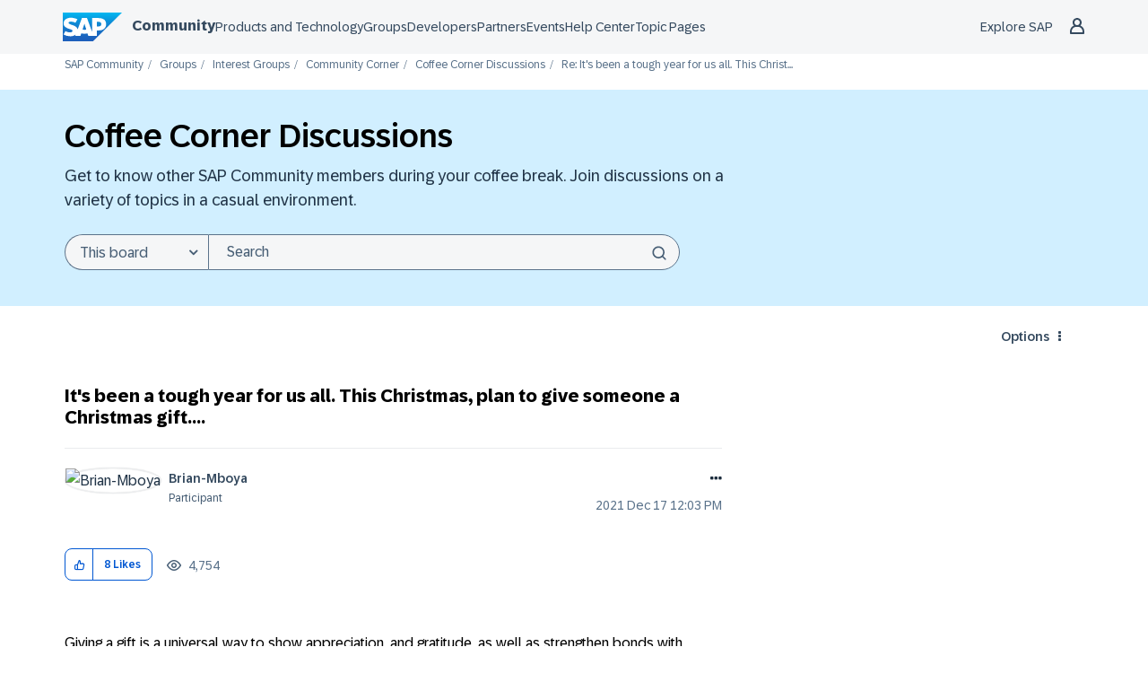

--- FILE ---
content_type: image/svg+xml; charset=utf-8
request_url: https://devrel-tools-prod-scn-badges-srv.cfapps.eu10.hana.ondemand.com/showcaseBadgesGroups/82
body_size: 54954
content:
<svg
    width="500"
    height="48"
    viewBox="0 0 500 48"
    fill="none"
    xmlns="http://www.w3.org/2000/svg"
    xmlns:xlink="http://www.w3.org/1999/xlink">
<style>

    .header {
        font: 600 18px 'Segoe UI', Ubuntu, Sans-Serif;
        fill: #fff;
        animation: fadeInAnimation 0.8s ease-in-out forwards;
      }

      .headerGroup {
        font: 600 12px 'Segoe UI', Ubuntu, Sans-Serif;
        fill: #fff;
        animation: fadeInAnimation 0.8s ease-in-out forwards;
      }

      .headerGroupLight {
        font: 600 12px 'Segoe UI', Ubuntu, Sans-Serif;
        fill: #0070F2;
        animation: fadeInAnimation 0.8s ease-in-out forwards;
      }

    .bold { font-weight: 700 }

    .stat {
        font: 600 14px 'Segoe UI', Ubuntu, "Helvetica Neue", Sans-Serif; fill: #9f9f9f;
    }

    .statLight {
      font: 600 14px 'Segoe UI', Ubuntu, "Helvetica Neue", Sans-Serif; fill: #002A86;
    }

    .stagger {
        opacity: 0;
        animation: fadeInAnimation 0.3s ease-in-out forwards;
    }

    .icon {
        fill: #79ff97;
        display: block;
    }

    @keyframes rankAnimation {
        from {
          stroke-dashoffset: 251.32741228718345;
        }
        to {
          stroke-dashoffset: 113.71626719291889;
        }
      }

      @keyframes scaleInAnimation {
        from {
          transform: translate(-5px, 5px) scale(0);
        }
        to {
          transform: translate(-5px, 5px) scale(1);
        }
      }
      @keyframes fadeInAnimation {
        from {
          opacity: 0;
        }
        to {
          opacity: 1;
        }
      }
</style>

        <rect
          data-testid="background"
          x="0.5"
          y="0.5"
          rx="4.5"
          height="99%"
          stroke="#e4e2e2"
          width="99%"
          fill="#151515"
          stroke-opacity="1"
        /> 

    <g data-testid="title" transform="translate(25, 35)">
        <g transform="translate(0, 0)">
            <image x="-23" y="-33" class="header" href="[data-uri]" height="25" width="50"/> 
        </g>
        <g transform="translate(0, 0)">
            <text x="28" y="-22" class="headerGroup" data-testid="header">TammyPowlas's Community Showcase Badges</text>
        </g>
    </g>

    <svg x="0" y="0">

   <g transform="translate(50, 15)">

    <g class="stagger" style="animation-delay: 450ms" transform="translate(25, 0)">
    

        <title>Welcome to the Community</title>
       <image y="4" class="icon" href="[data-uri]" height="25" width="25"/>    

       </g>
   </g>
,
   <g transform="translate(100, 15)">

    <g class="stagger" style="animation-delay: 650ms" transform="translate(25, 0)">
    

        <title>30 Blog Posts Published</title>
       <image y="4" class="icon" href="[data-uri]" height="25" width="25"/>    

       </g>
   </g>
,
   <g transform="translate(150, 15)">

    <g class="stagger" style="animation-delay: 850ms" transform="translate(25, 0)">
    

        <title>10 Blog Posts Published</title>
       <image y="4" class="icon" href="[data-uri]" height="25" width="25"/>    

       </g>
   </g>
,
   <g transform="translate(200, 15)">

    <g class="stagger" style="animation-delay: 1050ms" transform="translate(25, 0)">
    

        <title>5 Blog Posts Published</title>
       <image y="4" class="icon" href="[data-uri]" height="25" width="25"/>    

       </g>
   </g>
,
   <g transform="translate(250, 15)">

    <g class="stagger" style="animation-delay: 1250ms" transform="translate(25, 0)">
    

        <title>2 Blog Posts Published</title>
       <image y="4" class="icon" href="[data-uri]" height="25" width="25"/>    

       </g>
   </g>

    </svg>

    </svg>    
    